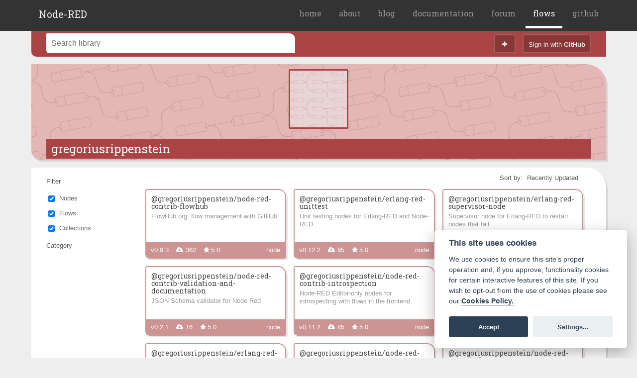

--- FILE ---
content_type: text/html; charset=utf-8
request_url: https://flows.nodered.org/user/gregoriusrippenstein
body_size: 3690
content:
<!DOCTYPE html>
<html lang="en">
<head>
	<meta http-equiv="Content-Type" content="text/html; charset=utf-8" />
	<meta name="viewport" content="width=device-width, initial-scale=1.0">
	<link rel="icon" type="image/x-icon" href="/favicon.ico"/>
	<title>Library - Node-RED</title>

	<link href='//fonts.googleapis.com/css?family=Roboto+Slab:400' rel='stylesheet' type='text/css'>
	<link href='//fonts.googleapis.com/css?family=Ubuntu+Mono' rel='stylesheet' type='text/css'>
	<link href="/css/style.min.css?d=20201113" rel="stylesheet" media="screen">
	<link href="/css/library.css?d=20201113" rel="stylesheet" media="screen">
	<link href="/font-awesome/css/font-awesome.min.css" rel="stylesheet" media="screen">
	<link href="/css/cc.css?d=20201113" rel="stylesheet" media="screen">
	<script src="/jquery/js/jquery-1.9.1.js"></script>
	<script src="/jquery/js/jquery-ui-1.10.3.custom.min.js"></script>
    <script src="/js/utils.js"></script>
	<script src="/js/cc.min.js"></script>
</head>
<body>
<div class="header">
    <div class="header-content">
		<div class="brand"><a href="/">Node-RED</a></div>
        <ul class="navigation">
            <li><a href="https://nodered.org">home</a></li>
			<li><a href="https://nodered.org/about">about</a></li>
            <li><a href="https://nodered.org/blog">blog</a></li>
            <li><a href="https://nodered.org/docs/">documentation</a></li>
			<li><a href="https://discourse.nodered.org/">forum</a></li>
            <li class="current"><a href="/">flows</a></li>
            <li><a href="https://github.com/node-red">github</a></li>
        </ul>
		<a href="#" class="menu"><i class="icon-menu"></i></a>
    </div>
</div>
<div class="library">
<script>
//window.addEventListener('load', function(){
    // obtain cookieconsent plugin
    var cookieconsent = initCookieConsent();

    // run plugin with config object
    cookieconsent.run({
        autorun : true,
        current_lang : 'en',
        autoclear_cookies : true,
        page_scripts: true,
        theme_css: '/css/cc.css',
        use_rfc_cookie: true,
        onAccept: function(cookie){ },
        onChange: function(cookie, changed_preferences){ },
        languages : {
            en : {
                consent_modal : {
                    title :  "This site uses cookies",
                    description :  'We use cookies to ensure this site\'s proper operation and, if you approve, functionality cookies for certain interactive features of this site. If you wish to opt-out from the use of cookies please see our <a aria-label="Cookie policy" class="cc-link" href="https://www.linuxfoundation.org/cookies">Cookies Policy.</a>.',
                    primary_btn: { text: 'Accept', role: 'accept_all' },
                    secondary_btn: { text : 'Settings...', role : 'settings' }
                },
                settings_modal : {
                    title : 'Cookie options',
                    save_settings_btn : "Save settings",
                    accept_all_btn : "Accept all",
                    reject_all_btn : "Reject all",
                    cookie_table_headers : [
                        {col1: "Name" },
                        {col2: "Domain" },
                        {col3: "Expiration" },
                        {col4: "Description" },
                        {col5: "Type" }
                    ],
                    blocks : [
                        {
                            title : "Cookie usage",
                            description: 'We use cookies to ensure the basic functionality of the website and to enhance your online experience. You can opt-in/out of receiving non-essential cookies.'
                        },{
                            title : "Strictly necessary cookies",
                            description: 'These cookies are essential for the proper functioning of my website. Without these cookies, the website would not work properly.',
                            toggle : {
                                value : 'necessary',
                                enabled : true,
                                readonly: true
                            }
                        },{
                            title : "Functionality cookies",
                            description: 'These cookies are used for interactive functionality such as rating, Without these cookies certain  features may not be available.',
                            toggle : {
                                value : 'functionality',
                                enabled : true,
                                readonly: false
                            }
                        }
                    ]
                }
            }
        }
    });
//});
</script><form id="search-form" method="get" action="/search">
<div class="toolbar">
  <div class="grid" style="padding-top: 0">
        <div style="display: flex; flex-direction: row">
            <span style="flex-grow: 1; margin-top: 5px">
                <div class="gist-filter" style="flex-grow:1;">
                    <input autocomplete="off" id="filter-term" name="term" class="gist-filter-input" type="text" value="" placeholder="Search library"/>
                    <span class="filter-term-spinner"></span>
                    <div class="filter-results">
                        <ul></ul>
                    </div>
                    <script>
                        $(".filter-results").on('mousedown', function(evt) { evt.stopPropagation(); });
                        $("#filter-term").keyup(utils.debounce(function() {
                            if ($("#filter-term").val().trim() === "") {
                                $(".filter-term-spinner").hide();
                                $(".filter-results").hide();
                            }
                            $(".filter-term-spinner").show();
                        }, function() {
                            var list = $(".filter-results ul");
                            list.empty();
                            var term = $("#filter-term").val().trim();
                            $(document).off('mousedown.search-menu');
                            if (term === "") {
                                $(".filter-results").hide();
                                $(".filter-term-spinner").hide();
                            } else {
                                utils.loadThingSummary('/things?format=json&per_page=6&term='+encodeURIComponent(term)).then(function(results) {
                                    $(".filter-term-spinner").hide();
                                    var data = results.data || [];
                                    if (data.length) {
                                        data.forEach(function(d) {
                                            var link = $('<a/>');
                                            var label = $('<span/>').appendTo(link);
                                            var type = $('<span class="filter-result-type"/>').appendTo(link);
                                            if (d.isNode) {
                                                link.attr("href","/node/"+d.name)
                                                label.text(d.name);
                                                type.addClass("filter-result-node");
                                                type.text("node");
                                            } else if (d.isFlow) {
                                                link.attr("href","/flow/"+d._id)
                                                label.text(d.description);
                                                type.addClass("filter-result-flow");
                                                type.text("flow")
                                            } else if (d.isCollection) {
                                                link.attr("href","/collection/"+d._id)
                                                label.text(d.name);
                                                type.addClass("filter-result-collection");
                                                type.text("collection")
                                            }
                                            $('<li>').appendTo(list).append(link);
                                        })
                                        $('<li>',{style:"text-align: right"}).appendTo(list).append($('<a>').attr("href","/search?term="+encodeURIComponent(term)).html("see more ("+results.meta.results.count+')<i class="icon-caret-right"></i>'));
                                    } else {
                                        $('<li>').appendTo(list).append($('<span>').text("Nothing found"));
                                    }
                                    $(".filter-results").show();
                                    $(document).one('mousedown.search-menu', function(evt) {
                                        $(".filter-results").hide();
                                    });
                                })
                            }
                        }, 500));
                    </script>
                </div>
            </span>
            <span class="buttons" >
                <a href="/add"><i class="icon-plus"></i></a>
                 <a class="signin" href="/login"><span>Sign in with <b>GitHub</b></span><i class="icon-github"></i></a>
                <script>$(function() { $(".signin").attr('href','/login?return='+window.location.pathname);});</script>
                            </span>
        </div>
  </div>
</div>
</form>
<div class="grid thing-list-section" style="padding-top: 30px;">
    <div class="user-hero">
        
        <div class="avatar avatar-placeholder"></div>
        <div class="user-meta">
            <span class="username"><a data-type="flow" href="/user/gregoriusrippenstein">gregoriusrippenstein</a></span>
        </div>
    </div>
</div>
<div class="grid thing-list-section">
<div class="thing-list">
    <form>
    <div class="col-2-12 ">
        <div class="filter-options">
        <input type="hidden" name="ignoreQueryParams" value="">
        <input type="hidden" name="seedType" value="">
        <input type="hidden" name="seedSort" value="recent">
        <input type="hidden" name="collection" value="">
        <input type="hidden" name="category" value="">
        <input type="hidden" name="username" value="gregoriusrippenstein">
        <input type="hidden" name="npm_username" value="">
        <input type="hidden" name="term" value="">
        <input type="hidden" name="page" value="">
        <input type="hidden" name="per_page" value="">
          
        <span class="filter-options-section">
            <div>Filter</div>
            <ul class="filter-options-filter">
                <li><input name="type" value="node" type="checkbox" id="thing-list-8c28ae-type-node"/><label class="gistbox-filter-label" for="thing-list-8c28ae-type-node">Nodes</label></li>
                <li><input name="type" value="flow" type="checkbox" id="thing-list-8c28ae-type-flow"/><label class="gistbox-filter-label" for="thing-list-8c28ae-type-flow">Flows</label></li>
                <li><input name="type" value="collection" type="checkbox" id="thing-list-8c28ae-type-collection"/><label class="gistbox-filter-label" for="thing-list-8c28ae-type-collection">Collections</label></li>
            </ul>
        </span>
        <span class="filter-options-section">
            <div>Category</div>
            <ul class="filter-options-category">
            </ul>
        </span>
    </div>
</div>
<div class="col-10-12 ">
    <div class="filter-options-sort">
        Sort by: 
        <select name="sort" id="thing-list-8c28ae-sort">
            <option value="recent">Recently Updated</option>
            <option value="downloads">Downloads</option>
            <option value="rating">Rating</option>
        </select>
    </div>
    <div>
        <ul class="gistlist" style=" clear: both;">
            <li class="gistbox gistbox-placeholder"><a href="#"><h1 class="gisttitle">&nbsp;</h1><p class="gistdescription">&nbsp;</p><div class="gistbox-footer"><div class="gistbox-owner">&nbsp;</div></div></a></li>
            <li class="gistbox gistbox-placeholder"><a href="#"><h1 class="gisttitle">&nbsp;</h1><p class="gistdescription">&nbsp;</p><div class="gistbox-footer"><div class="gistbox-owner">&nbsp;</div></div></a></li>
            <li class="gistbox gistbox-placeholder"><a href="#"><h1 class="gisttitle">&nbsp;</h1><p class="gistdescription">&nbsp;</p><div class="gistbox-footer"><div class="gistbox-owner">&nbsp;</div></div></a></li>
        </ul>
        <div class="thing-list-nav">
            <a href="#" class="thing-list-nav-link thing-list-nav-prev"><i class="icon-caret-left"></i> Prev</a>
            <span class="thing-list-nav-page-info"></span>
            <a href="#" class="thing-list-nav-link thing-list-nav-next">Next <i class="icon-caret-right"></i></a>
        </div>
        <!-- <div style="text-align:center;">
        <a href="#" class="btn btn-load-more">Load More...</a>
    </div> -->
    </div>
</form>
</div>
</form>
</div>
</div>
</div>
<div class="links">
    <div class="grid">
        <div class="col-1-4">
            <p><a href="https://nodered.org">Node-RED</a>: Low-code programming for event-driven applications.</p>
        </div>
        <div class="col-1-4">
            <ul>
                <li><a href="https://github.com/node-red">GitHub</a></li>
                <li><a href="https://www.npmjs.com/package/node-red">npm</a></li>
                <li><a href="https://nodered.org/docs">Documentation</a></li>
                <li><a href="https://nodered.org/docs/api">APIs</a></li>
            </ul>
        </div>
        <div class="col-1-4">
            <ul>
                <li><a href="https://flows.nodered.org">Flow Library</a></li>
                <li><a href="https://nodered.org/about/">About</a></li>
                <li><a href="https://nodered.org/about/conduct">Code of Conduct</a></li>
                <li><a href="https://nodered.org/about/community">Community</a></li>
            </ul>
        </div>
        <div class="col-1-4">
            <ul>
                <li><a href="https://nodered.org/blog">Blog</a></li>
                <li><a href="https://twitter.com/nodered">Twitter</a></li>
                <li><a href="https://discourse.nodered.org">Forum</a></li>
                <li><a href="https://nodered.org/slack">Slack</a></li>
            </ul>
        </div>
    </div>
    <div class="grid openjs">
        <div class="col-1-4">
            <a href="https://openjsf.org"><img class="openjs-logo" src="https://nodered.org/images/openjs_foundation-logo.svg" /></a>
        </div>
        <div class="col-3-4">
            <p>Copyright <a href="https://openjsf.org">OpenJS Foundation</a> and Node-RED contributors. All rights reserved. The <a href="https://openjsf.org">OpenJS Foundation</a> has registered trademarks and uses trademarks.  For a list of trademarks of the <a href="https://openjsf.org">OpenJS Foundation</a>, please see our <a href="https://trademark-policy.openjsf.org">Trademark Policy</a> and <a href="https://trademark-list.openjsf.org">Trademark List</a>.  Trademarks and logos not indicated on the <a href="https://trademark-list.openjsf.org">list of OpenJS Foundation trademarks</a> are trademarks&trade; or registered&reg; trademarks of their respective holders. Use of them does not imply any affiliation with or endorsement by them.</p>
            <p><a href="https://openjsf.org">The OpenJS Foundation</a> | <a href="https://terms-of-use.openjsf.org">Terms of Use</a> | <a href="https://privacy-policy.openjsf.org">Privacy Policy</a> | <a href="https://bylaws.openjsf.org">OpenJS Foundation Bylaws</a> | <a href="https://trademark-policy.openjsf.org">Trademark Policy</a> | <a href="https://trademark-list.openjsf.org">Trademark List</a> | <a href="https://www.linuxfoundation.org/cookies">Cookie Policy</a> | <a href="javascript:void(0);" aria-label="View cookie settings" data-cc="c-settings">Cookie Settings</a></p>
        </div>
    </div>
</div>
<script>
  $(function() {
    $(".menu").click(function(e) {
        var s = $(".navigation").slideToggle('hide');
        e.preventDefault();
    });
  });
</script>
</body>
</html>


--- FILE ---
content_type: image/svg+xml
request_url: https://flows.nodered.org/images/user-backdrop.svg
body_size: 380
content:
<svg xmlns="http://www.w3.org/2000/svg" width="227.419" height="149.831"><g fill="none" stroke="#ce9b99"><path d="M80.221 65.709c40.61 2.074 3.072 47.264 43.455 49.464"/><g transform="translate(-34.42 53.28)" stroke-width=".62"><path d="M49.621 9.107V6.152a3.095 3.095 0 013.101-3.101h55.824a3.095 3.095 0 013.101 3.101v3.134m0 6.205v3.067a3.095 3.095 0 01-3.101 3.1H52.722a3.095 3.095 0 01-3.101-3.1V15.49M68.229 3.051v18.608"/><rect y="9.254" x="46.52" height="6.203" width="6.203" ry="1.861" rx="1.861"/><rect y="9.254" x="108.546" height="6.203" width="6.203" ry="1.861" rx="1.861"/></g><g transform="translate(-34.42 53.28)" stroke-width=".62"><path d="M161.268 59.063v-3.29a3.095 3.095 0 013.101-3.101h55.824a3.095 3.095 0 013.101 3.101v3.102m0 6.188v3.115a3.095 3.095 0 01-3.101 3.102h-55.824a3.095 3.095 0 01-3.101-3.102v-2.99M179.876 52.672V71.28"/><rect y="58.875" x="158.167" rx="1.861" ry="1.861" width="6.203" height="6.203"/><rect y="58.875" x="220.193" rx="1.861" ry="1.861" width="6.203" height="6.203"/></g><g transform="translate(-34.42 53.28)" stroke-width=".62"><path d="M223.294 15.563v2.993a3.095 3.095 0 01-3.101 3.102h-55.824a3.095 3.095 0 01-3.101-3.102V6.151a3.095 3.095 0 013.101-3.101h55.824a3.095 3.095 0 013.101 3.101v2.974M179.876 3.05v18.608"/><rect y="9.253" x="220.193" height="6.203" width="6.203" ry="1.861" rx="1.861"/></g><g transform="translate(-34.42 53.28)" stroke-width=".62"><path d="M49.621 59v-3.227a3.095 3.095 0 013.101-3.101h55.824a3.095 3.095 0 013.101 3.101v12.405a3.095 3.095 0 01-3.101 3.102H52.722a3.095 3.095 0 01-3.101-3.102V65M68.229 52.672V71.28"/><rect y="58.875" x="46.52" height="6.203" width="6.203" ry="1.861" rx="1.861"/></g><path d="M11.958 15.868C7 15.615 3.207 14.72.295 13.338"/><g transform="translate(77.227 -45.962)" stroke-width=".62"><path d="M49.621 59v-3.227a3.095 3.095 0 013.101-3.101h55.824a3.095 3.095 0 013.101 3.101v12.405a3.095 3.095 0 01-3.101 3.102H52.722a3.095 3.095 0 01-3.101-3.102V65M68.229 52.672V71.28"/><rect rx="1.861" ry="1.861" width="6.203" height="6.203" x="46.52" y="58.875"/></g><path d="M123.677 15.78c-40.61 2.073-3.072 47.263-43.455 49.463"/><g transform="translate(-34.42 -45.962)" stroke-width=".62"><path d="M49.621 59v-3.227a3.095 3.095 0 013.101-3.101h55.824a3.095 3.095 0 013.101 3.101v12.405a3.095 3.095 0 01-3.101 3.102H52.722a3.095 3.095 0 01-3.101-3.102V65M68.229 52.672V71.28"/><rect rx="1.861" ry="1.861" width="6.203" height="6.203" x="46.52" y="58.875"/></g><path d="M192.253 65.55h34.614M214.911 149.725c-3.072-14.08 3.263-33.35-22.76-34.769M226.805 113.557c-25.783-8.131 2.33-45.998-34.552-48.008M11.81 115.013c-4.92-.25-8.694-1.135-11.597-2.5M.289 65.55H12.36"/></g><path d="M80.221 65.709c40.61 2.074 3.072 47.264 43.455 49.464" fill="none" stroke="#ce9b99"/><g transform="translate(-34.42 53.28)" fill="none" stroke="#ce9b99" stroke-width=".62"><path d="M49.621 9.107V6.152a3.095 3.095 0 013.101-3.101h55.824a3.095 3.095 0 013.101 3.101v3.134m0 6.205v3.067a3.095 3.095 0 01-3.101 3.1H52.722a3.095 3.095 0 01-3.101-3.1V15.49M68.229 3.051v18.608"/><rect y="9.254" x="46.52" height="6.203" width="6.203" ry="1.861" rx="1.861"/><rect y="9.254" x="108.546" height="6.203" width="6.203" ry="1.861" rx="1.861"/></g><g transform="translate(-34.42 53.28)" fill="none" stroke="#ce9b99" stroke-width=".62"><path d="M161.268 59.063v-3.29a3.095 3.095 0 013.101-3.101h55.824a3.095 3.095 0 013.101 3.101v3.102m0 6.188v3.115a3.095 3.095 0 01-3.101 3.102h-55.824a3.095 3.095 0 01-3.101-3.102v-2.99M179.876 52.672V71.28"/><rect y="58.875" x="158.167" rx="1.861" ry="1.861" width="6.203" height="6.203"/><rect y="58.875" x="220.193" rx="1.861" ry="1.861" width="6.203" height="6.203"/></g><g transform="translate(-34.42 53.28)" fill="none" stroke="#ce9b99" stroke-width=".62"><path d="M223.294 15.563v2.993a3.095 3.095 0 01-3.101 3.102h-55.824a3.095 3.095 0 01-3.101-3.102V6.151a3.095 3.095 0 013.101-3.101h55.824a3.095 3.095 0 013.101 3.101v2.974M179.876 3.05v18.608"/><rect y="9.253" x="220.193" height="6.203" width="6.203" ry="1.861" rx="1.861"/></g><g transform="translate(-34.42 53.28)" fill="none" stroke="#ce9b99" stroke-width=".62"><path d="M49.621 59v-3.227a3.095 3.095 0 013.101-3.101h55.824a3.095 3.095 0 013.101 3.101v12.405a3.095 3.095 0 01-3.101 3.102H52.722a3.095 3.095 0 01-3.101-3.102V65M68.229 52.672V71.28"/><rect y="58.875" x="46.52" height="6.203" width="6.203" ry="1.861" rx="1.861"/></g><path d="M11.958 15.868C7 15.615 3.207 14.72.295 13.338" fill="none" stroke="#ce9b99"/><g transform="translate(77.227 -45.962)" fill="none" stroke="#ce9b99" stroke-width=".62"><path d="M49.621 59v-3.227a3.095 3.095 0 013.101-3.101h55.824a3.095 3.095 0 013.101 3.101v12.405a3.095 3.095 0 01-3.101 3.102H52.722a3.095 3.095 0 01-3.101-3.102V65M68.229 52.672V71.28"/><rect rx="1.861" ry="1.861" width="6.203" height="6.203" x="46.52" y="58.875"/></g><path d="M123.677 15.78c-40.61 2.073-3.072 47.263-43.455 49.463" fill="none" stroke="#ce9b99"/><g transform="translate(-34.42 -45.962)" fill="none" stroke="#ce9b99" stroke-width=".62"><path d="M49.621 59v-3.227a3.095 3.095 0 013.101-3.101h55.824a3.095 3.095 0 013.101 3.101v12.405a3.095 3.095 0 01-3.101 3.102H52.722a3.095 3.095 0 01-3.101-3.102V65M68.229 52.672V71.28"/><rect rx="1.861" ry="1.861" width="6.203" height="6.203" x="46.52" y="58.875"/></g><path d="M192.253 65.55h34.614M214.911 149.725c-3.072-14.08 3.263-33.35-22.76-34.769M226.805 113.557c-25.783-8.131 2.33-45.998-34.552-48.008M11.81 115.013c-4.92-.25-8.694-1.135-11.597-2.5M.289 65.55H12.36M214.279.096c1.258 6.445 4.304 11.903 13.01 14.239" fill="none" stroke="#ce9b99"/></svg>